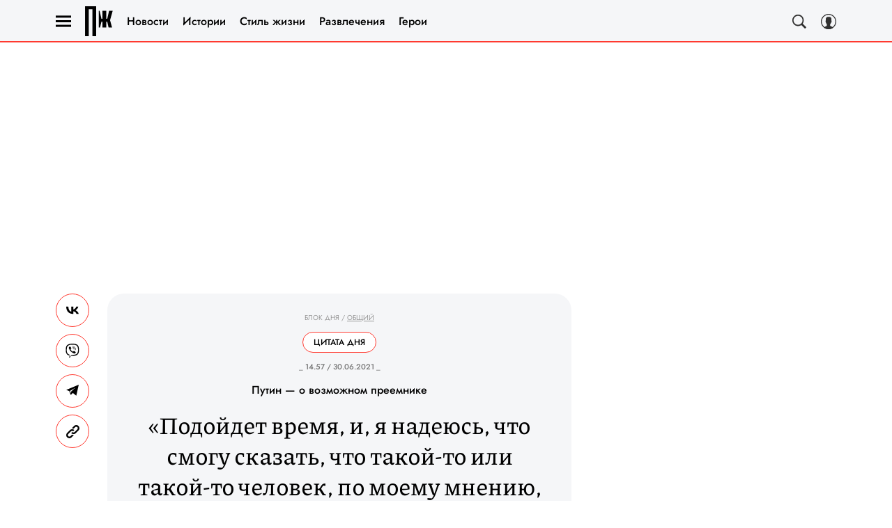

--- FILE ---
content_type: application/javascript; charset=UTF-8
request_url: https://www.pravilamag.ru/_nuxt/js/283_cc5c42c98af1383ba64a.js
body_size: 4169
content:
(window.webpackJsonp=window.webpackJsonp||[]).push([[283],{1054:function(t,e,o){var content=o(2048);content.__esModule&&(content=content.default),"string"==typeof content&&(content=[[t.i,content,""]]),content.locals&&(t.exports=content.locals);(0,o(15).default)("7dcbb812",content,!0,{sourceMap:!1})},2047:function(t,e,o){"use strict";o(1054)},2048:function(t,e,o){var r=o(14)((function(i){return i[1]}));r.push([t.i,'.shorts__accordion-expander,.shorts__title{font-family:"Jost",sans-serif}.shorts__accordion{font-family:"Piazzolla",sans-serif}.shorts__feature{margin-bottom:10px;position:relative}.shorts__feature .shorts__title{bottom:24px;left:50%;position:absolute;transform:translateX(-50%)}@media only screen and (min-width:650px){.shorts__feature .shorts__title{bottom:30px}}@media only screen and (min-width:768px){.shorts__feature .shorts__title{bottom:32px}}.shorts__title{color:#000;font-size:18px;font-weight:500;line-height:20px;margin-top:30px}@media only screen and (min-width:650px){.shorts__title{font-size:20px;line-height:24px}}@media only screen and (min-width:768px){.shorts__title{font-size:27px;line-height:33px}}@media only screen and (min-width:940px){.shorts__title{font-size:30px;line-height:37px}}@media only screen and (min-width:1200px){.shorts__title{font-size:34px;line-height:42px}}.shorts__title-colored span{background:var(--background-beneath-name);border-radius:30px;opacity:.8;padding:6px 20px 10px}@media only screen and (min-width:650px){.shorts__title-colored span{padding:8px 20px 12px}}@media only screen and (min-width:768px){.shorts__title-colored span{padding:8px 25px 12px}}.shorts__section.--first{margin-top:40px}@media only screen and (min-width:650px){.shorts__section.--first{margin-top:50px}}.shorts__accordion{background:#f5f6f8;color:#000;display:flex;flex-direction:column;font-size:15px;font-weight:400;justify-content:flex-start;line-height:24px;margin-top:22px;padding:20px}@media only screen and (min-width:650px){.shorts__accordion{font-size:16px;line-height:26px;margin-top:30px}}@media only screen and (min-width:940px){.shorts__accordion{margin-top:40px}}.shorts__accordion .accordion{overflow:hidden;transition:max-height .3s ease-out}.shorts__accordion-expander{align-items:center;color:#757575;display:flex;font-size:12px;line-height:13px;margin-top:13px;text-transform:uppercase}.shorts__accordion-expander svg{stroke:#757575;height:14px;margin-left:10px;width:20px}',""]),r.locals={},t.exports=r},3635:function(t,e,o){"use strict";o.r(e);var r=o(17),n=o(3),l=(o(23),o(37),o(87),o(7),o(1)),c=o(124),h=o(2046),d=o(55),m=o.n(d),_=o(12),meta=o(245),f=o(248),x=o(128);function y(t,e){var o=Object.keys(t);if(Object.getOwnPropertySymbols){var r=Object.getOwnPropertySymbols(t);e&&(r=r.filter((function(e){return Object.getOwnPropertyDescriptor(t,e).enumerable}))),o.push.apply(o,r)}return o}function v(t){for(var e=1;e<arguments.length;e++){var o=null!=arguments[e]?arguments[e]:{};e%2?y(Object(o),!0).forEach((function(e){Object(r.a)(t,e,o[e])})):Object.getOwnPropertyDescriptors?Object.defineProperties(t,Object.getOwnPropertyDescriptors(o)):y(Object(o)).forEach((function(e){Object.defineProperty(t,e,Object.getOwnPropertyDescriptor(o,e))}))}return t}var S=function(t,e,o,desc){var r,n=arguments.length,l=n<3?e:null===desc?desc=Object.getOwnPropertyDescriptor(e,o):desc;if("object"==typeof Reflect&&"function"==typeof Reflect.decorate)l=Reflect.decorate(t,e,o,desc);else for(var i=t.length-1;i>=0;i--)(r=t[i])&&(l=(n<3?r(l):n>3?r(e,o,l):r(e,o))||l);return n>3&&l&&Object.defineProperty(e,o,l),l},w=class extends l.Vue{constructor(){super(...arguments),this.infinityScroll=null,this.shorts=[],this.shortsSections=[],this.nextShort=null,this.load=!1,this.stream=null,this.shortsPerSection=5,this.accordion=null,this.accordionExpanded=!1,this.newUrl="",this.shortCode=""}asyncData(t){return Object(n.a)((function*(){var e,r,n,{params:l,store:c}=t,{MatrixApi:h}=yield Promise.all([o.e(0),o.e(1),o.e(3),o.e(2)]).then(o.bind(null,47)),d=l.code,m=l.stream,_=null;if(d)n=yield h.shorts.fetchShortsByCode({code:d});else{var f,x=null===(f=_=yield h.shorts.fetchStreamShortsByCode({code:m}))||void 0===f?void 0:f.block.code;n=yield h.shorts.fetchShortsByCode({code:x})}var y=null!==(e=n.next_item)&&void 0!==e&&e.code?yield h.shorts.fetchShortsByCode({code:n.next_item.code}):null,v=null!=y&&y.next_item?yield h.shorts.fetchShortsByCode({code:y.next_item.code}):null,S=n?[0]:[],w=[n];return y&&w.push(y),Object.freeze(w),{stream:null===(r=_)||void 0===r?void 0:r.item,shorts:w,nextShort:v,shortsSections:S}}))()}currentSectionShorts(t){var e,o=t*this.shortsPerSection;return null===(e=this.shorts)||void 0===e?void 0:e.slice(o,o+this.shortsPerSection)}head(){var{code:code=""}=this.$route.params,t="",[{item:{title:title,text:text,stream:{code:e,name:r},smm:{og_title:n,og_image:l,og_image_width:c,og_image_height:h},licensed_images:d}}]=this.shorts;if(title=n||title,n=n||"",code||(l="",0),code)for(var m=0;m<text.length;m++){for(var _,y=(null===(_=text[m].text)||void 0===_?void 0:_.replace(/&nbsp;/gi," ").replace(/<[^>]*>/gi," ").replace(/(\r\n|\n|\r)/gm," ").replace(/\s+/g," ").trim().split(" "))||[],v=0;v<y.length&&!(t.length>180);v++){v>0&&(t+=" "),t+=y[v]}if(t.length>180){t+="...";break}}else"general"===e?(title="Ежедневный поток новостей в России и в мире",t="Ежедневный общий поток новостей. Цитаты дня, фото дня и открытия дня в России и в мире"):(title="".concat(r," - ежедневный поток новостей"),t="Ежедневный поток новостей на тему «".concat(r,"». Цитаты дня, фото дня и открытия дня про «").concat(r,"»"));return{title:title,link:Object(f.a)({location:Object(x.a)({pathname:this.$route.path}),imageSrc:d?o(247):l}),meta:Object(meta.a)({title:title,description:t,ogTitle:n,ogType:"article",image:{url:d?o(247):l}})}}initAccordion(){var t=this.$refs.accordion;t&&(this.accordion=t,this.accordion.style.maxHeight="".concat(this.accordion.scrollHeight,"px"))}get collapseTaglineFlag(){return this.isNotEmptyText?this.isNotEmptyText.length>300:null}get isNotEmptyText(){return this.stream&&this.stream.header_text?this.stream.header_text:null}get slicedStreamText(){if(this.isNotEmptyText)return this.collapseTaglineFlag?"".concat(this.isNotEmptyText.slice(0,301),"..."):this.isNotEmptyText}expandAccordion(){this.stream&&this.accordion&&(this.accordion.innerHTML=this.stream.header_text,this.accordion.style.maxHeight="".concat(this.accordion.scrollHeight,"px"),this.accordionExpanded=!0)}changeMeta(t){var e=t.item,link={to:{name:_.o,params:{stream:e.stream.code,code:e.code},query:v({},this.$route.query)},href:""},o=link.to?this.$router.resolve(link.to).href:link.href;if(o!=="".concat(window.location.pathname)){var title=e.title;this.newUrl=o,this.shortCode=e.code,window.history.replaceState(null,title,o),document.title=title}}changeRouteCode(){var t=this.$refs.shorts;if(Array.isArray(t))for(var e=t.length-1;e>-1;e--){var o=t[e],{top:r}=o.$el.getBoundingClientRect();if(r<60){var n,l=null===(n=this.shorts)||void 0===n?void 0:n[e];l&&this.changeMeta(l);break}}}onScroll(){this.changeRouteCode()}loadShort(){var t=this;return Object(n.a)((function*(){var e;if(null===(e=t.nextShort)||void 0===e||!e.next_item)return t.destroyInfinityScroll(),void t.setVisibleFooter(!0);if(!t.load){t.load=!0,t.$nuxt.$loading.start();try{var{MatrixApi:r}=yield Promise.all([o.e(0),o.e(1),o.e(3),o.e(2)]).then(o.bind(null,47)),n=yield r.shorts.fetchShortsByCode({code:t.nextShort.next_item.code});if(n&&t.shorts&&(t.shorts=Object.freeze([...t.shorts,t.nextShort]),t.nextShort=n,t.shorts.length%t.shortsPerSection==0)){var l=t.shorts.length/t.shortsPerSection;t.shortsSections.push(l)}t.load=!1}catch(e){t.load=!1}t.load||t.$nuxt.$loading.finish()}}))()}destroyInfinityScroll(){this.infinityScroll&&this.infinityScroll.terminate()}created(){this.setVisibleFooter(!1),this.onScroll=m()(this.onScroll.bind(this),10)}mounted(){var t="".concat(window.location.origin).concat(this.$router.resolve({name:"shorts",query:this.$route.query}).href);this.initAccordion(),this.sendStatistics(t,this.shortCode),c.a.add("scroll",this.onScroll),this.infinityScroll=new h.a(this.$el,(()=>this.loadShort()))}beforeDestroy(){c.a.remove("scroll",this.onScroll),this.destroyInfinityScroll()}sendStatistics(){var t=arguments,e=this;return Object(n.a)((function*(){var r,n=t.length>0&&void 0!==t[0]?t[0]:e.newUrl,code=t.length>1&&void 0!==t[1]?t[1]:e.shortCode,l=null===(r=e.shorts)||void 0===r?void 0:r.find((t=>t.item.code===code));if(l){var{sendStatsPage:c}=yield o.e(7).then(o.bind(null,3557));c({store:e.$store,sendGrafana:!1,stats:{location:n,id:l.item.id,title:l.item.title},article:{type:"Блок дня",id:l.item.id,creator:{id:l.item.id,name:"Редакция Правила жизни"},section:{name:"Блок дня",subsection:{name:l.item.stream.name}},name:l.item.title,active_from:l.item.active_from,partner_type:"Блок дня"}})}else{var{sendStatsPage:h}=yield o.e(7).then(o.bind(null,3557));h({store:e.$store,sendGrafana:!1,stats:{location:n}})}}))()}};S([l.Mutation],w.prototype,"setVisibleFooter",void 0),S([Object(l.Watch)("newUrl")],w.prototype,"sendStatistics",null);var O=w=S([Object(l.Component)({components:{BlockOfDay:()=>Promise.all([o.e(0),o.e(76)]).then(o.bind(null,3695))}})],w),j=(o(2047),o(6)),component=Object(j.a)(O,(function(){var t=this,e=t._self._c;t._self._setupProxy;return e("div",{staticClass:"shorts"},[t.stream&&t.stream.feature?e("section",{staticClass:"shorts__feature"},[t.stream.feature?e("Picture",{attrs:{image:t.stream.feature,block:"tagFeature"}}):t._e(),t._v(" "),t.stream.title_beneath_feature?t._e():e("h1",{class:["shorts__title",{"shorts__title-colored":!!t.stream.color_beneath_name}],style:{"--background-beneath-name":t.stream.color_beneath_name}},[e("span",[t._v("\n          "+t._s(t.stream.name)+"\n        ")])])],1):t._e(),t._v(" "),e("div",{staticClass:"shorts__wrap wrap"},[e("Ad",{attrs:{bannerName:"billboard_topline",border:""}}),t._v(" "),t.stream?e("div",[t.stream.title_beneath_feature?e("div",{staticClass:"shorts__info wrap"},[e("h1",{staticClass:"shorts__title"},[t._v("\n          "+t._s(t.stream.name)+"\n        ")])]):t._e(),t._v(" "),t.stream.header_text?e("div",{staticClass:"shorts__accordion"},[e("div",{staticClass:"shorts__accordion-wrap"},[e("div",{ref:"accordion",class:["accordion",{sliced:t.collapseTaglineFlag&&!t.accordionExpanded}],domProps:{innerHTML:t._s(t.slicedStreamText)}}),t._v(" "),!t.accordionExpanded&&t.collapseTaglineFlag?e("button",{staticClass:"shorts__accordion-expander",attrs:{type:"button"},on:{click:t.expandAccordion}},[e("span",[t._v("Читать полный текст")]),t._v(" "),e("svg-icon",{attrs:{name:"arrow-down"}})],1):t._e()])]):t._e()]):t._e(),t._v(" "),t._l(t.shortsSections,(function(section){return e("div",{key:section,class:["shorts__section",{"--first":!section}]},[e("div",{staticClass:"cols --default"},[e("div",{staticClass:"content col_cnt"},t._l(t.currentSectionShorts(section),(function(t){return e("BlockOfDay",{key:t.item.id,ref:"shorts",refInFor:!0,attrs:{short:t}})})),1),t._v(" "),e("div",{staticClass:"col__side"},[e("Ad",{staticClass:"sticky",attrs:{bannerName:section>0?"side":"side_topline"}})],1)]),t._v(" "),5===t.currentSectionShorts(section).length?e("Ad",{staticClass:"mt30",staticStyle:{width:"100%","text-align":"center",padding:"0","margin-bottom":"30px"},attrs:{bannerName:"billboard",border:!0,substrate:!0}}):t._e()],1)}))],2)])}),[],!1,null,null,null);e.default=component.exports}}]);